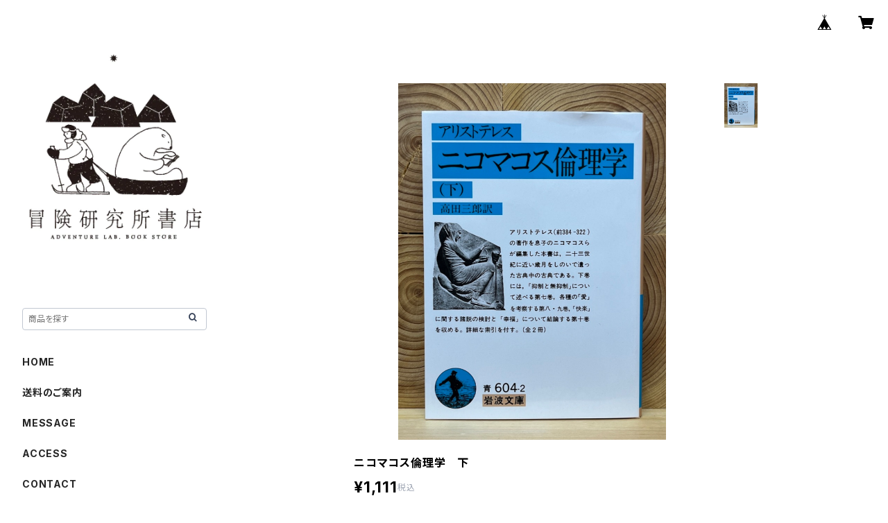

--- FILE ---
content_type: text/html; charset=UTF-8
request_url: https://www.bokenbooks.com/items/68555698/reviews?format=user&score=all&page=1
body_size: 1781
content:
				<li class="review01__listChild">
			<figure class="review01__itemInfo">
				<a href="/items/129783519" class="review01__imgWrap">
					<img src="https://baseec-img-mng.akamaized.net/images/item/origin/f04ca4fe849e6789f009f61d4f03df86.jpg?imformat=generic&q=90&im=Resize,width=146,type=normal" alt="服部文祥・新刊出版記念トークイベント　会場／オンライン参加申込み" class="review01__img">
				</a>
				<figcaption class="review01__item">
					<i class="review01__iconImg ico--good"></i>
					<p class="review01__itemName">服部文祥・新刊出版記念トークイベント　会場／オンライン参加申込み</p>
										<p class="review01__itemVariation">オンライン視聴</p>
										<time datetime="2026-01-31" class="review01__date">2026/01/31</time>
				</figcaption>
			</figure><!-- /.review01__itemInfo -->
								</li>
				<li class="review01__listChild">
			<figure class="review01__itemInfo">
				<a href="/items/90881512" class="review01__imgWrap">
					<img src="https://baseec-img-mng.akamaized.net/images/item/origin/f0b37d534bdd9dc0731996dcf9fe3009.jpg?imformat=generic&q=90&im=Resize,width=146,type=normal" alt="はっとりさんちの野性な毎日" class="review01__img">
				</a>
				<figcaption class="review01__item">
					<i class="review01__iconImg ico--good"></i>
					<p class="review01__itemName">はっとりさんちの野性な毎日</p>
										<time datetime="2026-01-31" class="review01__date">2026/01/31</time>
				</figcaption>
			</figure><!-- /.review01__itemInfo -->
								</li>
				<li class="review01__listChild">
			<figure class="review01__itemInfo">
				<a href="/items/80413485" class="review01__imgWrap">
					<img src="https://baseec-img-mng.akamaized.net/images/item/origin/5775d12d9748485c13a020e7bc0ff4b5.jpg?imformat=generic&q=90&im=Resize,width=146,type=normal" alt="【サイン入りあり】サバイバル家族（文庫版）" class="review01__img">
				</a>
				<figcaption class="review01__item">
					<i class="review01__iconImg ico--good"></i>
					<p class="review01__itemName">【サイン入りあり】サバイバル家族（文庫版）</p>
										<p class="review01__itemVariation">著者サイン入り</p>
										<time datetime="2026-01-31" class="review01__date">2026/01/31</time>
				</figcaption>
			</figure><!-- /.review01__itemInfo -->
								</li>
				<li class="review01__listChild">
			<figure class="review01__itemInfo">
				<a href="/items/129784537" class="review01__imgWrap">
					<img src="https://baseec-img-mng.akamaized.net/images/item/origin/3eabdd8f539f4700c03c3c6e026e45e2.jpg?imformat=generic&q=90&im=Resize,width=146,type=normal" alt="【サイン本あり】本当の登山の話をしよう" class="review01__img">
				</a>
				<figcaption class="review01__item">
					<i class="review01__iconImg ico--good"></i>
					<p class="review01__itemName">【サイン本あり】本当の登山の話をしよう</p>
										<p class="review01__itemVariation">著者サイン入り</p>
										<time datetime="2026-01-31" class="review01__date">2026/01/31</time>
				</figcaption>
			</figure><!-- /.review01__itemInfo -->
								</li>
				<li class="review01__listChild">
			<figure class="review01__itemInfo">
				<a href="/items/124136880" class="review01__imgWrap">
					<img src="https://baseec-img-mng.akamaized.net/images/item/origin/25c669aca62528c90cbf49c0a0db416e.jpg?imformat=generic&q=90&im=Resize,width=146,type=normal" alt="【サイン本あり】 43歳頂点論" class="review01__img">
				</a>
				<figcaption class="review01__item">
					<i class="review01__iconImg ico--good"></i>
					<p class="review01__itemName">【サイン本あり】 43歳頂点論</p>
										<p class="review01__itemVariation">著者サイン入り</p>
										<time datetime="2026-01-31" class="review01__date">2026/01/31</time>
				</figcaption>
			</figure><!-- /.review01__itemInfo -->
								</li>
				<li class="review01__listChild">
			<figure class="review01__itemInfo">
				<a href="/items/68622930" class="review01__imgWrap">
					<img src="https://baseec-img-mng.akamaized.net/images/item/origin/ff6b5bc2b651596eb465dfb1d1b8b559.jpg?imformat=generic&q=90&im=Resize,width=146,type=normal" alt="新・冒険論" class="review01__img">
				</a>
				<figcaption class="review01__item">
					<i class="review01__iconImg ico--good"></i>
					<p class="review01__itemName">新・冒険論</p>
										<time datetime="2026-01-31" class="review01__date">2026/01/31</time>
				</figcaption>
			</figure><!-- /.review01__itemInfo -->
								</li>
				<li class="review01__listChild">
			<figure class="review01__itemInfo">
				<a href="/items/95455497" class="review01__imgWrap">
					<img src="https://baseec-img-mng.akamaized.net/images/item/origin/9cce5ca52405ab81ffd3ffbc8a271873.jpg?imformat=generic&q=90&im=Resize,width=146,type=normal" alt="【サイン入りあり】狩猟サバイバル" class="review01__img">
				</a>
				<figcaption class="review01__item">
					<i class="review01__iconImg ico--good"></i>
					<p class="review01__itemName">【サイン入りあり】狩猟サバイバル</p>
										<p class="review01__itemVariation">著者サイン入り</p>
										<time datetime="2026-01-31" class="review01__date">2026/01/31</time>
				</figcaption>
			</figure><!-- /.review01__itemInfo -->
								</li>
				<li class="review01__listChild">
			<figure class="review01__itemInfo">
				<a href="/items/71805233" class="review01__imgWrap">
					<img src="https://baseec-img-mng.akamaized.net/images/item/origin/fc778b2bb00aa1aa43b0342b90e735ff.jpg?imformat=generic&q=90&im=Resize,width=146,type=normal" alt="原野行" class="review01__img">
				</a>
				<figcaption class="review01__item">
					<i class="review01__iconImg ico--good"></i>
					<p class="review01__itemName">原野行</p>
										<time datetime="2026-01-31" class="review01__date">2026/01/31</time>
				</figcaption>
			</figure><!-- /.review01__itemInfo -->
								</li>
				<li class="review01__listChild">
			<figure class="review01__itemInfo">
				<a href="/items/95207999" class="review01__imgWrap">
					<img src="https://baseec-img-mng.akamaized.net/images/item/origin/8d5d95249f644cab2b54e0033659ff3d.jpg?imformat=generic&q=90&im=Resize,width=146,type=normal" alt="【サイン入りあり】今夜も焚き火をみつめながら　サバイバル登山家随想録" class="review01__img">
				</a>
				<figcaption class="review01__item">
					<i class="review01__iconImg ico--good"></i>
					<p class="review01__itemName">【サイン入りあり】今夜も焚き火をみつめながら　サバイバル登山家随想録</p>
										<p class="review01__itemVariation">著者サイン入り</p>
										<time datetime="2026-01-31" class="review01__date">2026/01/31</time>
				</figcaption>
			</figure><!-- /.review01__itemInfo -->
								</li>
				<li class="review01__listChild">
			<figure class="review01__itemInfo">
				<a href="/items/132198598" class="review01__imgWrap">
					<img src="https://baseec-img-mng.akamaized.net/images/item/origin/61581eada299ecc6922e56ddd4bde5d2.jpg?imformat=generic&q=90&im=Resize,width=146,type=normal" alt="チュコトカ　始まりの旅　ユーラシア大陸最東端へ" class="review01__img">
				</a>
				<figcaption class="review01__item">
					<i class="review01__iconImg ico--good"></i>
					<p class="review01__itemName">チュコトカ　始まりの旅　ユーラシア大陸最東端へ</p>
										<time datetime="2026-01-31" class="review01__date">2026/01/31</time>
				</figcaption>
			</figure><!-- /.review01__itemInfo -->
								</li>
				<li class="review01__listChild">
			<figure class="review01__itemInfo">
				<a href="/items/107829447" class="review01__imgWrap">
					<img src="https://baseec-img-mng.akamaized.net/images/item/origin/a1b9eb04b9ddf04927f5948f48c85381.jpg?imformat=generic&q=90&im=Resize,width=146,type=normal" alt="荻田泰永・グリーンランド単独行報告会　会場／オンライン参加申込み" class="review01__img">
				</a>
				<figcaption class="review01__item">
					<i class="review01__iconImg ico--good"></i>
					<p class="review01__itemName">荻田泰永・グリーンランド単独行報告会　会場／オンライン参加申込み</p>
										<p class="review01__itemVariation">会場参加</p>
										<time datetime="2026-01-23" class="review01__date">2026/01/23</time>
				</figcaption>
			</figure><!-- /.review01__itemInfo -->
								</li>
				<li class="review01__listChild">
			<figure class="review01__itemInfo">
				<a href="/items/129668822" class="review01__imgWrap">
					<img src="https://baseec-img-mng.akamaized.net/images/item/origin/da61a39d4552902a78261d2428b4102c.jpg?imformat=generic&q=90&im=Resize,width=146,type=normal" alt="【著者サイン入り】奇界／世界　佐藤健寿作品集〈1月8日頃より発送開始予定〉" class="review01__img">
				</a>
				<figcaption class="review01__item">
					<i class="review01__iconImg ico--good"></i>
					<p class="review01__itemName">【著者サイン入り】奇界／世界　佐藤健寿作品集〈1月8日頃より発送開始予定〉</p>
										<p class="review01__itemVariation">著者サイン入り（1月8日頃より発送予定）</p>
										<time datetime="2026-01-13" class="review01__date">2026/01/13</time>
				</figcaption>
			</figure><!-- /.review01__itemInfo -->
								</li>
				<li class="review01__listChild">
			<figure class="review01__itemInfo">
				<a href="/items/129668822" class="review01__imgWrap">
					<img src="https://baseec-img-mng.akamaized.net/images/item/origin/da61a39d4552902a78261d2428b4102c.jpg?imformat=generic&q=90&im=Resize,width=146,type=normal" alt="【著者サイン入り】奇界／世界　佐藤健寿作品集" class="review01__img">
				</a>
				<figcaption class="review01__item">
					<i class="review01__iconImg ico--good"></i>
					<p class="review01__itemName">【著者サイン入り】奇界／世界　佐藤健寿作品集</p>
										<p class="review01__itemVariation">著者サイン入り</p>
										<time datetime="2026-01-11" class="review01__date">2026/01/11</time>
				</figcaption>
			</figure><!-- /.review01__itemInfo -->
								</li>
				<li class="review01__listChild">
			<figure class="review01__itemInfo">
				<a href="/items/82958913" class="review01__imgWrap">
					<img src="https://baseec-img-mng.akamaized.net/images/item/origin/9f994d334cc7e6f76269ca2a93d1ee2e.jpg?imformat=generic&q=90&im=Resize,width=146,type=normal" alt="【著者サイン入り】CARGO CULT" class="review01__img">
				</a>
				<figcaption class="review01__item">
					<i class="review01__iconImg ico--good"></i>
					<p class="review01__itemName">【著者サイン入り】CARGO CULT</p>
										<p class="review01__itemVariation">著者サイン入り</p>
										<time datetime="2026-01-11" class="review01__date">2026/01/11</time>
				</figcaption>
			</figure><!-- /.review01__itemInfo -->
								</li>
				<li class="review01__listChild">
			<figure class="review01__itemInfo">
				<a href="/items/75519206" class="review01__imgWrap">
					<img src="https://baseec-img-mng.akamaized.net/images/item/origin/0239fdd1584cc5e203fa0e1eda9c7da5.jpg?imformat=generic&q=90&im=Resize,width=146,type=normal" alt="【著者サイン入り】PYRAMIDEN" class="review01__img">
				</a>
				<figcaption class="review01__item">
					<i class="review01__iconImg ico--good"></i>
					<p class="review01__itemName">【著者サイン入り】PYRAMIDEN</p>
										<p class="review01__itemVariation">著者サイン入り</p>
										<time datetime="2026-01-11" class="review01__date">2026/01/11</time>
				</figcaption>
			</figure><!-- /.review01__itemInfo -->
								</li>
				<li class="review01__listChild">
			<figure class="review01__itemInfo">
				<a href="/items/120964200" class="review01__imgWrap">
					<img src="https://baseec-img-mng.akamaized.net/images/item/origin/1ba286c02c40f67b2c79a59cbf91cff3.jpg?imformat=generic&q=90&im=Resize,width=146,type=normal" alt="手話を生きる　少数言語が多数派日本語と出会うところで【みすず書房フェア開催中！】" class="review01__img">
				</a>
				<figcaption class="review01__item">
					<i class="review01__iconImg ico--good"></i>
					<p class="review01__itemName">手話を生きる　少数言語が多数派日本語と出会うところで【みすず書房フェア開催中！】</p>
										<time datetime="2025-12-28" class="review01__date">2025/12/28</time>
				</figcaption>
			</figure><!-- /.review01__itemInfo -->
								</li>
				<li class="review01__listChild">
			<figure class="review01__itemInfo">
				<a href="/items/128158239" class="review01__imgWrap">
					<img src="https://baseec-img-mng.akamaized.net/images/item/origin/c4618a57ae4c7aa116d50a667dec3657.jpg?imformat=generic&q=90&im=Resize,width=146,type=normal" alt="ヴァージニア・ウルフ　エッセイ集" class="review01__img">
				</a>
				<figcaption class="review01__item">
					<i class="review01__iconImg ico--good"></i>
					<p class="review01__itemName">ヴァージニア・ウルフ　エッセイ集</p>
										<time datetime="2025-12-23" class="review01__date">2025/12/23</time>
				</figcaption>
			</figure><!-- /.review01__itemInfo -->
								</li>
				<li class="review01__listChild">
			<figure class="review01__itemInfo">
				<a href="/items/125350490" class="review01__imgWrap">
					<img src="https://baseec-img-mng.akamaized.net/images/item/origin/3832d227c8a4dd86899f5a33ed41e1ea.jpg?imformat=generic&q=90&im=Resize,width=146,type=normal" alt="ネパールカレンダー〈2026年版〉" class="review01__img">
				</a>
				<figcaption class="review01__item">
					<i class="review01__iconImg ico--good"></i>
					<p class="review01__itemName">ネパールカレンダー〈2026年版〉</p>
										<time datetime="2025-12-13" class="review01__date">2025/12/13</time>
				</figcaption>
			</figure><!-- /.review01__itemInfo -->
						<p class="review01__comment">宝物です。
ありがとうございました。</p>
								</li>
				<li class="review01__listChild">
			<figure class="review01__itemInfo">
				<a href="/items/77454151" class="review01__imgWrap">
					<img src="https://baseec-img-mng.akamaized.net/images/item/origin/90d57d1c44159971169c3b1323217be1.jpg?imformat=generic&q=90&im=Resize,width=146,type=normal" alt="遠い声、遠い部屋" class="review01__img">
				</a>
				<figcaption class="review01__item">
					<i class="review01__iconImg ico--good"></i>
					<p class="review01__itemName">遠い声、遠い部屋</p>
										<time datetime="2025-12-08" class="review01__date">2025/12/08</time>
				</figcaption>
			</figure><!-- /.review01__itemInfo -->
								</li>
				<li class="review01__listChild">
			<figure class="review01__itemInfo">
				<a href="/items/125350490" class="review01__imgWrap">
					<img src="https://baseec-img-mng.akamaized.net/images/item/origin/3832d227c8a4dd86899f5a33ed41e1ea.jpg?imformat=generic&q=90&im=Resize,width=146,type=normal" alt="ネパールカレンダー〈2026年版〉" class="review01__img">
				</a>
				<figcaption class="review01__item">
					<i class="review01__iconImg ico--good"></i>
					<p class="review01__itemName">ネパールカレンダー〈2026年版〉</p>
										<time datetime="2025-11-26" class="review01__date">2025/11/26</time>
				</figcaption>
			</figure><!-- /.review01__itemInfo -->
						<p class="review01__comment">すぐに配送いただきありがとうございます！おかげでギフトに間に合いました☺︎</p>
									<p class="review01__reply">この度は当店をご利用いただき、誠にありがとうございました。ご予定に間に合わせることができたようで、ホッとしております。また機会がございましたら、是非よろしくお願いいたします。</p>
					</li>
		